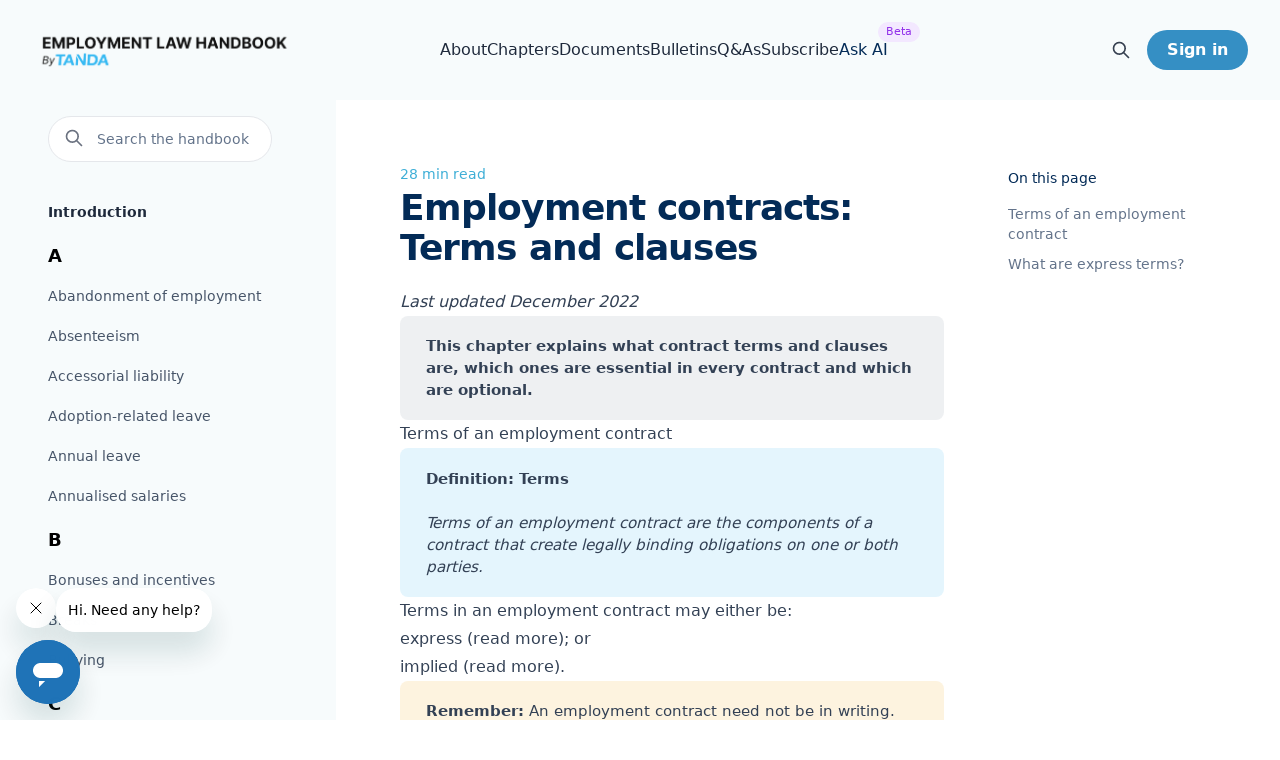

--- FILE ---
content_type: text/html; charset=utf-8
request_url: https://www.employmentlawhandbook.com.au/chapters/employment-contracts-terms-and-clauses/
body_size: 13531
content:
<!DOCTYPE html>
<html lang="en">
<head>

    <meta charset="utf-8" />
    <meta http-equiv="X-UA-Compatible" content="IE=edge" />
    <meta name="viewport" content="width=device-width, initial-scale=1">
    <link rel="stylesheet" type="text/css" href="https://www.employmentlawhandbook.com.au/assets/built/screen.css?v=5bcb584af9" />

    <title>Employment contracts: Terms and clauses</title>

    <script src="https://www.employmentlawhandbook.com.au/assets/built/scroll.js?v=5bcb584af9"></script>

    <link rel="icon" href="https://www.employmentlawhandbook.com.au/content/images/size/w256h256/2023/08/el-logo.png" type="image/png">
    <link rel="canonical" href="https://www.employmentlawhandbook.com.au/chapters/employment-contracts-terms-and-clauses/">
    <meta name="referrer" content="no-referrer-when-downgrade">
    
    <meta property="og:site_name" content="Employment Law Handbook">
    <meta property="og:type" content="article">
    <meta property="og:title" content="Employment contracts: Terms and clauses">
    <meta property="og:description" content="Last updated December 2022

This chapter explains what contract terms and clauses are, which ones are essential in every contract and which are optional.


Terms of an employment contract

Definition: Terms

Terms of an employment contract are the components of a contract that create legally binding obligations on one or">
    <meta property="og:url" content="https://www.employmentlawhandbook.com.au/chapters/employment-contracts-terms-and-clauses/">
    <meta property="article:published_time" content="2020-12-06T09:34:00.000Z">
    <meta property="article:modified_time" content="2025-12-01T05:04:15.000Z">
    <meta property="article:tag" content="Chapters">
    
    <meta property="article:publisher" content="https://www.facebook.com/employmentlawpracticalhandbook/">
    <meta name="twitter:card" content="summary">
    <meta name="twitter:title" content="Employment contracts: Terms and clauses">
    <meta name="twitter:description" content="Last updated December 2022

This chapter explains what contract terms and clauses are, which ones are essential in every contract and which are optional.


Terms of an employment contract

Definition: Terms

Terms of an employment contract are the components of a contract that create legally binding obligations on one or">
    <meta name="twitter:url" content="https://www.employmentlawhandbook.com.au/chapters/employment-contracts-terms-and-clauses/">
    <meta name="twitter:label1" content="Written by">
    <meta name="twitter:data1" content="Donna Riley">
    <meta name="twitter:label2" content="Filed under">
    <meta name="twitter:data2" content="Chapters">
    <meta name="twitter:site" content="@ELPHandbook">
    
    <script type="application/ld+json">
{
    "@context": "https://schema.org",
    "@type": "Article",
    "publisher": {
        "@type": "Organization",
        "name": "Employment Law Handbook",
        "url": "https://www.employmentlawhandbook.com.au/",
        "logo": {
            "@type": "ImageObject",
            "url": "https://www.employmentlawhandbook.com.au/content/images/2023/02/ELH-logo_d2c2ba4a67d1c803c9f3e1cc2b311f37-min.png",
            "width": 250,
            "height": 40
        }
    },
    "author": {
        "@type": "Person",
        "name": "Donna Riley",
        "url": "https://www.employmentlawhandbook.com.au/author/donna/",
        "sameAs": []
    },
    "headline": "Employment contracts: Terms and clauses",
    "url": "https://www.employmentlawhandbook.com.au/chapters/employment-contracts-terms-and-clauses/",
    "datePublished": "2020-12-06T09:34:00.000Z",
    "dateModified": "2025-12-01T05:04:15.000Z",
    "keywords": "Chapters",
    "description": "Last updated December 2022\n\nThis chapter explains what contract terms and clauses are, which ones are essential in every contract and which are optional.\n\n\nTerms of an employment contract\n\nDefinition: Terms\n\nTerms of an employment contract are the components of a contract that create legally binding obligations on one or both parties.\n\nTerms in an employment contract may either be:\n\n * express (read more); or\n * implied (read more).\n\nRemember: An employment contract need not be in writing. Some ",
    "mainEntityOfPage": "https://www.employmentlawhandbook.com.au/chapters/employment-contracts-terms-and-clauses/"
}
    </script>

    <meta name="generator" content="Ghost 6.12">
    <link rel="alternate" type="application/rss+xml" title="Employment Law Handbook" href="https://www.employmentlawhandbook.com.au/rss/">
    <script defer src="https://cdn.jsdelivr.net/ghost/portal@~2.56/umd/portal.min.js" data-i18n="true" data-ghost="https://www.employmentlawhandbook.com.au/" data-key="5c64ec7ab9fada03f61b081032" data-api="https://employment-law-handbook.ghost.io/ghost/api/content/" data-locale="en" crossorigin="anonymous"></script><style id="gh-members-styles">.gh-post-upgrade-cta-content,
.gh-post-upgrade-cta {
    display: flex;
    flex-direction: column;
    align-items: center;
    font-family: -apple-system, BlinkMacSystemFont, 'Segoe UI', Roboto, Oxygen, Ubuntu, Cantarell, 'Open Sans', 'Helvetica Neue', sans-serif;
    text-align: center;
    width: 100%;
    color: #ffffff;
    font-size: 16px;
}

.gh-post-upgrade-cta-content {
    border-radius: 8px;
    padding: 40px 4vw;
}

.gh-post-upgrade-cta h2 {
    color: #ffffff;
    font-size: 28px;
    letter-spacing: -0.2px;
    margin: 0;
    padding: 0;
}

.gh-post-upgrade-cta p {
    margin: 20px 0 0;
    padding: 0;
}

.gh-post-upgrade-cta small {
    font-size: 16px;
    letter-spacing: -0.2px;
}

.gh-post-upgrade-cta a {
    color: #ffffff;
    cursor: pointer;
    font-weight: 500;
    box-shadow: none;
    text-decoration: underline;
}

.gh-post-upgrade-cta a:hover {
    color: #ffffff;
    opacity: 0.8;
    box-shadow: none;
    text-decoration: underline;
}

.gh-post-upgrade-cta a.gh-btn {
    display: block;
    background: #ffffff;
    text-decoration: none;
    margin: 28px 0 0;
    padding: 8px 18px;
    border-radius: 4px;
    font-size: 16px;
    font-weight: 600;
}

.gh-post-upgrade-cta a.gh-btn:hover {
    opacity: 0.92;
}</style><script async src="https://js.stripe.com/v3/"></script>
    <script defer src="https://cdn.jsdelivr.net/ghost/sodo-search@~1.8/umd/sodo-search.min.js" data-key="5c64ec7ab9fada03f61b081032" data-styles="https://cdn.jsdelivr.net/ghost/sodo-search@~1.8/umd/main.css" data-sodo-search="https://employment-law-handbook.ghost.io/" data-locale="en" crossorigin="anonymous"></script>
    
    <link href="https://www.employmentlawhandbook.com.au/webmentions/receive/" rel="webmention">
    <script defer src="/public/cards.min.js?v=5bcb584af9"></script>
    <link rel="stylesheet" type="text/css" href="/public/cards.min.css?v=5bcb584af9">
    <script defer src="/public/member-attribution.min.js?v=5bcb584af9"></script>
    <script defer src="/public/ghost-stats.min.js?v=5bcb584af9" data-stringify-payload="false" data-datasource="analytics_events" data-storage="localStorage" data-host="https://www.employmentlawhandbook.com.au/.ghost/analytics/api/v1/page_hit"  tb_site_uuid="74344075-401e-4a7e-9fd8-bdc696208bf9" tb_post_uuid="1ac66f0d-7c46-4852-8c5f-04d04f1db162" tb_post_type="post" tb_member_uuid="undefined" tb_member_status="undefined"></script><style>:root {--ghost-accent-color: #3eafd7;}</style>
    <!-- Google Tag Manager -->
<script>(function(w,d,s,l,i){w[l]=w[l]||[];w[l].push({'gtm.start':
new Date().getTime(),event:'gtm.js'});var f=d.getElementsByTagName(s)[0],
j=d.createElement(s),dl=l!='dataLayer'?'&l='+l:'';j.async=true;j.src=
'https://www.googletagmanager.com/gtm.js?id='+i+dl;f.parentNode.insertBefore(j,f);
})(window,document,'script','dataLayer','GTM-MKLKTZ2');</script>
<!-- End Google Tag Manager -->

<!-- Google tag (gtag.js) -->
<script async src="https://www.googletagmanager.com/gtag/js?id=G-XVP4KMZJTJ"></script>
<script>
  window.dataLayer = window.dataLayer || [];
  function gtag(){dataLayer.push(arguments);}
  gtag('js', new Date());

  gtag('config', 'G-XVP4KMZJTJ');
</script>

</head>
<body class="post-template tag-chapters">
  <div class="modal hidden relative" role="dialog" aria-modal="true" style="z-index:70">
    <!-- Background backdrop, show/hide based on slide-over state. -->
    <div data-transition-enter-from="opacity-0 translate-y-1" data-transition-enter-to="opacity-100 translate-y-0 transition ease-out duration-200" data-transition-leave-active="translate-y-0 transition ease-in duration-150" data-transition-leave-from="opacity-100" data-transition-leave-to="opacity-0 translate-y-1" type="button" class="modal-toggle fixed inset-0 z-50 h-screen bg-slate-900/40"></div>

    <div class="fixed inset-0 overflow-y-auto flex justify-center" style="z-index:60">
      <div class="fixed min-h-full items-end justify-center p-4 text-center sm:items-center sm:p-0">
        <div class="relative transform overflow-hidden rounded-lg bg-white px-4 pb-4 pt-5 text-left shadow-xl transition-all sm:my-8 sm:w-full sm:max-w-lg sm:p-6 sm:py-12 sm:px-8 sm:mt-32">
          <h4 class="text-blue-dark font-semibold text-xl text-center">Submit your question</h4>
          <p class="text-slate-700 text-sm text-center mt-2">Ask any general employment law question that you can’t find an answer to in our handbook, and our experts we'll give you an answer.</p>
          <form method="POST" action="" class="qanda mt-10 grid grid-cols-1 gap-x-6 gap-y-4 sm:grid-cols-12">
            <div class="sm:col-span-6">
              <label for="first-name" class="block text-sm font-medium leading-6 text-gray-900">First name</label>
              <div class="mt-2">
                <input type="text" name="first-name" id="first-name" autocomplete="given-name" class="block px-4 w-full rounded-md border-0 py-1.5 text-gray-900 shadow-sm ring-1 ring-inset ring-gray-300 placeholder:text-gray-400 focus:ring-2 focus:ring-inset focus:ring-sky-600 sm:text-sm sm:leading-6">
              </div>
            </div>
            <div class="sm:col-span-6">
              <label for="email" class="block text-sm font-medium leading-6 text-gray-900">Email address</label>
              <div class="mt-2">
                <input id="email" name="email" type="email" autocomplete="email" class="px-4 block w-full rounded-md border-0 py-1.5 text-gray-900 shadow-sm ring-1 ring-inset ring-gray-300 placeholder:text-gray-400 focus:ring-2 focus:ring-inset focus:ring-sky-600 sm:text-sm sm:leading-6">
              </div>
            </div>
            <div class="col-span-full">
              <label for="about" class="block text-sm font-medium leading-6 text-gray-900">Question</label>
              <div class="mt-2">
                <textarea id="question" name="question" rows="3" class="px-4 block w-full rounded-md border-0 text-gray-900 shadow-sm ring-1 ring-inset ring-gray-300 placeholder:text-gray-400 focus:ring-2 focus:ring-inset focus:ring-sky-600 sm:py-1.5 sm:text-sm sm:leading-6"></textarea>
              </div>
              <p class="mt-3 text-xs text-gray-600">Please make your question as detailed as possible, so ensure we can provide the most accurate response.</p>
            </div>
            <div class="col-span-full flex justify-end">
              <button type="submit" data-element="subit" class="flex-none mt-2 w-max sm:mt-0 rounded-full bg-blue-dark py-2 px-4 text-sm font-semibold text-white shadow-sm hover:bg-blue-secondary focus-visible:outline focus-visible:outline-2 focus-visible:outline-offset-2 focus-visible:outline-sky-600">Submit question</button>
            </div>
          </form>
          <div class="thanks hidden">
            <h4 class="font-lg text-blue-dark mt-8 text-center w-max mx-auto px-4 py-2 bg-emerald-100 text-emerald-700 rounded-md">Thank you for your submission</h4>
          </div>

        </div>
      </div>
    </div>
  </div>
<div class="bg-white">

    <header class="bg-blue-light relative sticky inset-x-0 top-0 z-50">
        <!-- Mobile menu, show/hide based on menu open state. -->
        <div class="mobile-menu hidden" role="dialog" aria-modal="true">
          <!-- Background backdrop, show/hide based on slide-over state. -->
          <div class="fixed inset-0 z-50 h-screen bg-slate-900/40"></div>
          <div class="bg-blue-light fixed h-min inset-y-0 right-0 z-50 w-full overflow-y-auto px-6 py-6 sm:max-w-sm sm:ring-1 sm:ring-gray-900/10">
            <div class="flex items-center justify-between">
              <div class="flex lg:flex-1">
                <a href="https://www.employmentlawhandbook.com.au" class="-m-1.5 p-1.5 w-max">
                  <span class="sr-only">Employment Law Handbook</span>
                  <img class="h-14 w-auto -mb-1" src='https://www.employmentlawhandbook.com.au/assets/images/logo.png?v=5bcb584af9' alt="">
                </a>
              </div>
              <button data-transition-enter-from="opacity-0 translate-y-1" data-transition-enter-to="opacity-100 translate-y-0 transition ease-out duration-200" data-transition-leave-active="translate-y-0 transition ease-in duration-150" data-transition-leave-from="opacity-100" data-transition-leave-to="opacity-0 translate-y-1" type="button" class="navbar-toggle -m-2.5 rounded-md p-2.5 text-gray-700">
                <span class="sr-only">Close menu</span>
                <svg class="h-6 w-6" fill="none" viewBox="0 0 24 24" stroke-width="1.5" stroke="currentColor" aria-hidden="true">
                  <path stroke-linecap="round" stroke-linejoin="round" d="M6 18L18 6M6 6l12 12" />
                </svg>
              </button>
            </div>
            <div class="mt-6 flow-root">
              <div class="-my-6 divide-y divide-gray-500/10">
                <div class="space-y-2 py-6">
                  <a href="/about-us" class="-mx-3 block rounded-lg py-2 px-3 text-base font-semibold leading-7 text-gray-900 hover:bg-gray-50">About</a>
                  <a href="/chapters/introduction/" class="-mx-3 block rounded-lg py-2 px-3 text-base font-semibold leading-7 text-gray-900 hover:bg-gray-50">Browse Chapters</a>
                  <a href="/documents" class="-mx-3 block rounded-lg py-2 px-3 text-base font-semibold leading-7 text-gray-900 hover:bg-gray-50">Documents</a>
                  <a href="/news" class="-mx-3 block rounded-lg py-2 px-3 text-base font-semibold leading-7 text-gray-900 hover:bg-gray-50">Bulletins</a>
                  <a href="/question-and-answer" class="-mx-3 block rounded-lg py-2 px-3 text-base font-semibold leading-7 text-gray-900 hover:bg-gray-50">Q&As</a>
                  <a href="https://gaiden-demo.fly.dev/" class="-mx-3 block rounded-lg py-2 px-3 text-base font-semibold leading-7 text-gray-900 hover:bg-gray-50 relative">
                    Ask AI
                    <div class="absolute left-12 -top-1 flex space-x-1 font-medium text-xs rounded-full text-purple-600 bg-purple-100 px-2 w-max py-0.5">
                      <span class="text-[11px]">Beta</span>
                    </div>
                  </a>
                </div>
                <div class="py-6">
                    <a href="#/portal/signin" class="bg-blue-secondary px-5 py-2 font-semibold rounded-full leading-6 text-white">Sign in</a>
                </div>
              </div>
            </div>
          </div>
        </div>
        <nav class="max-w-7xl mx-auto flex items-center justify-between p-6 lg:px-8" aria-label="Global">
          <div class="flex lg:flex-1">
            <a href="https://www.employmentlawhandbook.com.au" class="-m-1.5 p-1.5 w-max">
              <span class="sr-only">Employment Law Handbook</span>
              <img class="h-14 w-auto -mb-1" src='https://www.employmentlawhandbook.com.au/assets/images/logo.png?v=5bcb584af9' alt="">
            </a>
          </div>
          <div data-transition-enter-from="opacity-0 translate-y-1" data-transition-enter-to="opacity-100 translate-y-0 transition ease-out duration-200" data-transition-leave-active="translate-y-0 transition ease-in duration-150" data-transition-leave-from="opacity-100" data-transition-leave-to="opacity-0 translate-y-1" class="navbar-toggle flex lg:hidden">
            <button type="button" class="-m-2.5 inline-flex items-center justify-center rounded-md p-2.5 text-gray-700">
              <span class="sr-only">Open main menu</span>
              <svg class="h-6 w-6" fill="none" viewBox="0 0 24 24" stroke-width="1.5" stroke="currentColor" aria-hidden="true">
                <path stroke-linecap="round" stroke-linejoin="round" d="M3.75 6.75h16.5M3.75 12h16.5m-16.5 5.25h16.5" />
              </svg>
            </button>
          </div>
          <div class="hidden lg:flex lg:gap-x-12 ml-5 xl:ml-12">
            <a href="/about-us/" class="leading-6 text-slate-800">About</a>
<a href="/chapters/introduction/" class="leading-6 text-slate-800">Chapters</a>
<a href="/documents/" class="leading-6 text-slate-800">Documents</a>
<a href="/news/" class="leading-6 text-slate-800">Bulletins</a>
<a href="/question-and-answer/" class="leading-6 text-slate-800">Q&amp;As</a>
<a href="#/portal/" class="leading-6 text-slate-800">Subscribe</a>

            <a href="https://gaiden-demo.fly.dev/" class="leading-6 text-blue-dark relative">
              Ask AI
              <div class="absolute -right-8 -top-4 flex space-x-1 font-medium text-xs rounded-full text-purple-600 bg-purple-100 px-2 w-max py-0.5">
                <span class="text-[11px]">Beta</span>
              </div>
            </a>
          </div>
          <div class="hidden lg:flex lg:flex-1 lg:justify-end relative">
            <div data-ghost-search class="inset-y-0 pr-4 flex items-center cursor-pointer">
              <svg aria-hidden="true" class="w-5 h-5 text-gray-700" fill="none" stroke="currentColor" viewBox="0 0 24 24" xmlns="http://www.w3.org/2000/svg"><path stroke-linecap="round" stroke-linejoin="round" stroke-width="2" d="M21 21l-6-6m2-5a7 7 0 11-14 0 7 7 0 0114 0z"></path></svg>
            </div>
              <a href="#/portal/signin" class="bg-blue-secondary px-5 py-2 font-semibold rounded-full leading-6 text-white">Sign in</a>
          </div>
        </nav>
    </header>

    <main class="gh-main">

        

    

<style>
/* Applies to both first and second level list items. */
.scroll-nav ol {
  /* Move bullets inside. */
  list-style-position: inside;
  /* Cancel out Ghost's default margin-bottom: 30px. */
  margin-bottom: 0;
  color: #64748b;
  font-size: .875rem;
  line-height: 1.25rem;

}
.scroll-nav__item--active {
  color: #3eafd7
}
.scroll-nav__item {
  margin-bottom:10px;
}
.mobile-toc-section .scroll-nav__item {
  color: #3eafd7
}
</style>
<div class="relative mx-auto flex-col sm:flex-row flex max-w-7xl justify-center sm:px-2 lg:px-8 xl:px-12">
  <div class="fixed block lg:hidden px-4 pt-2 pb-6 bg-blue-light w-full top-[90px]">
    <label id="listbox-label" class="block font-medium leading-6 text-slate-900">Chapters A-Z</label>
    <div class="relative mt-2">
      <button type="button" class="nav-toggle relative w-full cursor-default rounded-md bg-white py-3 pl-3 pr-10 text-left text-slate-800 ring-1 ring-inset ring-gray-200 focus:outline-none focus:ring-2 focus:ring-blue-secondary sm:text-sm sm:leading-6" data-transition-enter-from="opacity-0 translate-y-1" data-transition-enter-to="opacity-100 translate-y-0 transition ease-out duration-200" data-transition-leave-active="translate-y-0 transition ease-in duration-150" data-transition-leave-from="opacity-100" data-transition-leave-to="opacity-0 translate-y-1" aria-haspopup="listbox" aria-expanded="true" aria-labelledby="listbox-label">
        <span class="block truncate">Employment contracts: Terms and clauses</span>
        <span class="pointer-events-none absolute inset-y-0 right-0 flex items-center pr-2">
          <svg class="h-5 w-5 text-gray-400" viewBox="0 0 20 20" fill="currentColor" aria-hidden="true">
            <path fill-rule="evenodd" d="M10 3a.75.75 0 01.55.24l3.25 3.5a.75.75 0 11-1.1 1.02L10 4.852 7.3 7.76a.75.75 0 01-1.1-1.02l3.25-3.5A.75.75 0 0110 3zm-3.76 9.2a.75.75 0 011.06.04l2.7 2.908 2.7-2.908a.75.75 0 111.1 1.02l-3.25 3.5a.75.75 0 01-1.1 0l-3.25-3.5a.75.75 0 01.04-1.06z" clip-rule="evenodd" />
          </svg>
        </span>
      </button>
      <ul class="hidden chapter-list-mobile absolute z-10 mt-1 max-h-80 w-full overflow-auto rounded-md bg-white py-1 text-base shadow-lg ring-1 ring-black ring-opacity-5 focus:outline-none sm:text-sm" tabindex="-1" role="listbox" aria-labelledby="listbox-label" aria-activedescendant="listbox-option-3">
        <li>
          <a href="/chapters/abandonment-of-employment/"><h2 class="text-slate-800 relative cursor-default select-none py-2 px-3">Abandonment of employment</h2></a>
        </li>
        <li>
          <a href="/chapters/absenteeism/"><h2 class="text-slate-800 relative cursor-default select-none py-2 px-3">Absenteeism</h2></a>
        </li>
        <li>
          <a href="/chapters/accessorial-liability/"><h2 class="text-slate-800 relative cursor-default select-none py-2 px-3">Accessorial liability</h2></a>
        </li>
        <li>
          <a href="/chapters/adoption-related-leave/"><h2 class="text-slate-800 relative cursor-default select-none py-2 px-3">Adoption-related leave</h2></a>
        </li>
        <li>
          <a href="/chapters/annual-leave/"><h2 class="text-slate-800 relative cursor-default select-none py-2 px-3">Annual leave</h2></a>
        </li>
        <li>
          <a href="/chapters/annualised-salaries/"><h2 class="text-slate-800 relative cursor-default select-none py-2 px-3">Annualised salaries</h2></a>
        </li>
        <li>
          <a href="/chapters/bonuses-and-incentives/"><h2 class="text-slate-800 relative cursor-default select-none py-2 px-3">Bonuses and incentives</h2></a>
        </li>
        <li>
          <a href="/chapters/breaks/"><h2 class="text-slate-800 relative cursor-default select-none py-2 px-3">Breaks</h2></a>
        </li>
        <li>
          <a href="/chapters/bullying/"><h2 class="text-slate-800 relative cursor-default select-none py-2 px-3">Bullying</h2></a>
        </li>
        <li>
          <a href="/chapters/casual-employment/"><h2 class="text-slate-800 relative cursor-default select-none py-2 px-3">Casual employment</h2></a>
        </li>
        <li>
          <a href="/chapters/ceremonial-leave/"><h2 class="text-slate-800 relative cursor-default select-none py-2 px-3">Ceremonial leave</h2></a>
        </li>
        <li>
          <a href="/chapters/changing-employees-jobs/"><h2 class="text-slate-800 relative cursor-default select-none py-2 px-3">Changing employees&#x27; jobs</h2></a>
        </li>
        <li>
          <a href="/chapters/community-service-leave/"><h2 class="text-slate-800 relative cursor-default select-none py-2 px-3">Community service leave</h2></a>
        </li>
        <li>
          <a href="/chapters/compassionate-leave/"><h2 class="text-slate-800 relative cursor-default select-none py-2 px-3">Compassionate leave</h2></a>
        </li>
        <li>
          <a href="/chapters/conciliation/"><h2 class="text-slate-800 relative cursor-default select-none py-2 px-3">Conciliation</h2></a>
        </li>
        <li>
          <a href="/chapters/confidential-information/"><h2 class="text-slate-800 relative cursor-default select-none py-2 px-3">Confidential information</h2></a>
        </li>
        <li>
          <a href="/chapters/consultation/"><h2 class="text-slate-800 relative cursor-default select-none py-2 px-3">Consultation</h2></a>
        </li>
        <li>
          <a href="/chapters/demotion/"><h2 class="text-slate-800 relative cursor-default select-none py-2 px-3">Demotion</h2></a>
        </li>
        <li>
          <a href="/chapters/discrimination/"><h2 class="text-slate-800 relative cursor-default select-none py-2 px-3">Discrimination</h2></a>
        </li>
        <li>
          <a href="/chapters/dismissal/"><h2 class="text-slate-800 relative cursor-default select-none py-2 px-3">Dismissal</h2></a>
        </li>
        <li>
          <a href="/chapters/drugs-and-alcohol-in-the-workplace/"><h2 class="text-slate-800 relative cursor-default select-none py-2 px-3">Drugs and alcohol</h2></a>
        </li>
        <li>
          <a href="/chapters/employee-creditors/"><h2 class="text-slate-800 relative cursor-default select-none py-2 px-3">Employee creditors</h2></a>
        </li>
        <li>
          <a href="/chapters/employee-grievances-and-disputes/"><h2 class="text-slate-800 relative cursor-default select-none py-2 px-3">Employee grievances and disputes</h2></a>
        </li>
        <li>
          <a href="/chapters/employing-skilled-foreign-workers/"><h2 class="text-slate-800 relative cursor-default select-none py-2 px-3">Employing skilled foreign workers</h2></a>
        </li>
        <li>
          <a href="/chapters/employment-contracts-drafting-a-legally-enforceable-contract/"><h2 class="text-slate-800 relative cursor-default select-none py-2 px-3">Employment contracts: Drafting a legally enforceable contract</h2></a>
        </li>
        <li>
          <a href="/chapters/employment-contracts-interaction-with-industrial-instruments/"><h2 class="text-slate-800 relative cursor-default select-none py-2 px-3">Employment contracts: Interaction with industrial instruments</h2></a>
        </li>
        <li>
          <a href="/chapters/employment-contracts-terms-and-clauses/"><h2 class="text-slate-800 relative cursor-default select-none py-2 px-3">Employment contracts: Terms and clauses</h2></a>
        </li>
        <li>
          <a href="/chapters/employment-interruptions/"><h2 class="text-slate-800 relative cursor-default select-none py-2 px-3">Employment interruptions</h2></a>
        </li>
        <li>
          <a href="/chapters/taxation-employment-termination-payments/"><h2 class="text-slate-800 relative cursor-default select-none py-2 px-3">Employment termination pay</h2></a>
        </li>
        <li>
          <a href="/chapters/enterprise-agreements/"><h2 class="text-slate-800 relative cursor-default select-none py-2 px-3">Enterprise agreements</h2></a>
        </li>
        <li>
          <a href="/chapters/enterprise-bargaining/"><h2 class="text-slate-800 relative cursor-default select-none py-2 px-3">Enterprise bargaining</h2></a>
        </li>
        <li>
          <a href="/chapters/equal-op/"><h2 class="text-slate-800 relative cursor-default select-none py-2 px-3">Equal opportunity workplaces</h2></a>
        </li>
        <li>
          <a href="/chapters/executive-directors-and/"><h2 class="text-slate-800 relative cursor-default select-none py-2 px-3">Executive directors and officers</h2></a>
        </li>
        <li>
          <a href="/chapters/fair-work-commission/"><h2 class="text-slate-800 relative cursor-default select-none py-2 px-3">Fair Work Commission</h2></a>
        </li>
        <li>
          <a href="/chapters/fair-work-commission-conferences-self-representation/"><h2 class="text-slate-800 relative cursor-default select-none py-2 px-3">Fair Work Commission conferences – self-representation</h2></a>
        </li>
        <li>
          <a href="/chapters/fair-work-ombudsman/"><h2 class="text-slate-800 relative cursor-default select-none py-2 px-3">Fair Work Ombudsman</h2></a>
        </li>
        <li>
          <a href="/chapters/family-and-domestic-violence/"><h2 class="text-slate-800 relative cursor-default select-none py-2 px-3">Family and domestic violence</h2></a>
        </li>
        <li>
          <a href="/chapters/flexible-work-arrangements/"><h2 class="text-slate-800 relative cursor-default select-none py-2 px-3">Flexible work arrangements</h2></a>
        </li>
        <li>
          <a href="/chapters/freedom-of-expresson/"><h2 class="text-slate-800 relative cursor-default select-none py-2 px-3">Freedom of expression</h2></a>
        </li>
        <li>
          <a href="/chapters/gardening-leave/"><h2 class="text-slate-800 relative cursor-default select-none py-2 px-3">Gardening leave</h2></a>
        </li>
        <li>
          <a href="/chapters/gender-equality-reporting/"><h2 class="text-slate-800 relative cursor-default select-none py-2 px-3">Gender equality reporting</h2></a>
        </li>
        <li>
          <a href="/chapters/general-protections-adverse-action/"><h2 class="text-slate-800 relative cursor-default select-none py-2 px-3">General protections – adverse action</h2></a>
        </li>
        <li>
          <a href="/chapters/general-protections-protected-attributes-and-activities/"><h2 class="text-slate-800 relative cursor-default select-none py-2 px-3">General protections – protected attributes and activities</h2></a>
        </li>
        <li>
          <a href="/chapters/work-health-and-safety-laws/"><h2 class="text-slate-800 relative cursor-default select-none py-2 px-3">Health and safety in the workplace</h2></a>
        </li>
        <li>
          <a href="/chapters/hours-of-work/"><h2 class="text-slate-800 relative cursor-default select-none py-2 px-3">Hours of work</h2></a>
        </li>
        <li>
          <a href="/chapters/human-resources-risks-and-liabilities/"><h2 class="text-slate-800 relative cursor-default select-none py-2 px-3">Human resources risks and liabilities</h2></a>
        </li>
        <li>
          <a href="/chapters/ill-or-injured-employees-2/"><h2 class="text-slate-800 relative cursor-default select-none py-2 px-3">Ill or injured employees</h2></a>
        </li>
        <li>
          <a href="/chapters/independent-contractors/"><h2 class="text-slate-800 relative cursor-default select-none py-2 px-3">Independent contractors</h2></a>
        </li>
        <li>
          <a href="/chapters/individual-flexibility-agreements/"><h2 class="text-slate-800 relative cursor-default select-none py-2 px-3">Individual flexibility agreements</h2></a>
        </li>
        <li>
          <a href="/chapters/industrial-action/"><h2 class="text-slate-800 relative cursor-default select-none py-2 px-3">Industrial action</h2></a>
        </li>
        <li>
          <a href="/chapters/industrial-manslaughter/"><h2 class="text-slate-800 relative cursor-default select-none py-2 px-3">Industrial manslaughter</h2></a>
        </li>
        <li>
          <a href="/chapters/intellectual-property/"><h2 class="text-slate-800 relative cursor-default select-none py-2 px-3">Intellectual property</h2></a>
        </li>
        <li>
          <a href="/chapters/introduction/"><h2 class="text-slate-800 relative cursor-default select-none py-2 px-3">Introduction</h2></a>
        </li>
        <li>
          <a href="/chapters/labour-hire/"><h2 class="text-slate-800 relative cursor-default select-none py-2 px-3">Labour hire</h2></a>
        </li>
        <li>
          <a href="/chapters/long-service-leave/"><h2 class="text-slate-800 relative cursor-default select-none py-2 px-3">Long service leave</h2></a>
        </li>
        <li>
          <a href="/chapters/mature-age-employees/"><h2 class="text-slate-800 relative cursor-default select-none py-2 px-3">Mature-age employees</h2></a>
        </li>
        <li>
          <a href="/chapters/mental-health-in-the-workplace/"><h2 class="text-slate-800 relative cursor-default select-none py-2 px-3">Mental health in the workplace</h2></a>
        </li>
        <li>
          <a href="/chapters/misconduct/"><h2 class="text-slate-800 relative cursor-default select-none py-2 px-3">Misconduct</h2></a>
        </li>
        <li>
          <a href="/chapters/modern-awards/"><h2 class="text-slate-800 relative cursor-default select-none py-2 px-3">Modern awards</h2></a>
        </li>
        <li>
          <a href="/chapters/national-system-employers/"><h2 class="text-slate-800 relative cursor-default select-none py-2 px-3">National system employers</h2></a>
        </li>
        <li>
          <a href="/chapters/non-national-system-employers/"><h2 class="text-slate-800 relative cursor-default select-none py-2 px-3">Non-national system employers</h2></a>
        </li>
        <li>
          <a href="/chapters/out-of-hours-conduct/"><h2 class="text-slate-800 relative cursor-default select-none py-2 px-3">Out-of-hours conduct</h2></a>
        </li>
        <li>
          <a href="/chapters/parental-leave/"><h2 class="text-slate-800 relative cursor-default select-none py-2 px-3">Parental leave</h2></a>
        </li>
        <li>
          <a href="/chapters/payroll/"><h2 class="text-slate-800 relative cursor-default select-none py-2 px-3">Payroll</h2></a>
        </li>
        <li>
          <a href="/chapters/performance-management/"><h2 class="text-slate-800 relative cursor-default select-none py-2 px-3">Performance management</h2></a>
        </li>
        <li>
          <a href="/chapters/personal-carers-leave/"><h2 class="text-slate-800 relative cursor-default select-none py-2 px-3">Personal/carer’s leave</h2></a>
        </li>
        <li>
          <a href="/chapters/pre-employment-screening/"><h2 class="text-slate-800 relative cursor-default select-none py-2 px-3">Pre-employment screening</h2></a>
        </li>
        <li>
          <a href="/chapters/pregnant-employees/"><h2 class="text-slate-800 relative cursor-default select-none py-2 px-3">Pregnant employees</h2></a>
        </li>
        <li>
          <a href="/chapters/privacy-and-data-protection/"><h2 class="text-slate-800 relative cursor-default select-none py-2 px-3">Privacy and data protection</h2></a>
        </li>
        <li>
          <a href="/chapters/probationary-employment/"><h2 class="text-slate-800 relative cursor-default select-none py-2 px-3">Probationary employment</h2></a>
        </li>
        <li>
          <a href="/chapters/public-holidays/"><h2 class="text-slate-800 relative cursor-default select-none py-2 px-3">Public holidays</h2></a>
        </li>
        <li>
          <a href="/chapters/recruitment/"><h2 class="text-slate-800 relative cursor-default select-none py-2 px-3">Recruitment</h2></a>
        </li>
        <li>
          <a href="/chapters/redundancy-and-retrenchment/"><h2 class="text-slate-800 relative cursor-default select-none py-2 px-3">Redundancy and retrenchment</h2></a>
        </li>
        <li>
          <a href="/chapters/relationships-in-the-workplace/"><h2 class="text-slate-800 relative cursor-default select-none py-2 px-3">Relationships in the workplace</h2></a>
        </li>
        <li>
          <a href="/chapters/resignation/"><h2 class="text-slate-800 relative cursor-default select-none py-2 px-3">Resignation</h2></a>
        </li>
        <li>
          <a href="/chapters/restraints-of-trade/"><h2 class="text-slate-800 relative cursor-default select-none py-2 px-3">Restraints of trade</h2></a>
        </li>
        <li>
          <a href="/chapters/retirement/"><h2 class="text-slate-800 relative cursor-default select-none py-2 px-3">Retirement</h2></a>
        </li>
        <li>
          <a href="/chapters/right-of-entry/"><h2 class="text-slate-800 relative cursor-default select-none py-2 px-3">Right of entry</h2></a>
        </li>
        <li>
          <a href="/chapters/rostering/"><h2 class="text-slate-800 relative cursor-default select-none py-2 px-3">Rostering</h2></a>
        </li>
        <li>
          <a href="/chapters/sale-of-business/"><h2 class="text-slate-800 relative cursor-default select-none py-2 px-3">Sale of business</h2></a>
        </li>
        <li>
          <a href="/chapters/secondments/"><h2 class="text-slate-800 relative cursor-default select-none py-2 px-3">Secondments</h2></a>
        </li>
        <li>
          <a href="/chapters/settlement-and-separation-agreements/"><h2 class="text-slate-800 relative cursor-default select-none py-2 px-3">Settlement and separation agreements</h2></a>
        </li>
        <li>
          <a href="/chapters/sexual-harassment/"><h2 class="text-slate-800 relative cursor-default select-none py-2 px-3">Sexual harassment</h2></a>
        </li>
        <li>
          <a href="/chapters/sham-contracting/"><h2 class="text-slate-800 relative cursor-default select-none py-2 px-3">Sham contracting</h2></a>
        </li>
        <li>
          <a href="/chapters/small-business-employers/"><h2 class="text-slate-800 relative cursor-default select-none py-2 px-3">Small business employers</h2></a>
        </li>
        <li>
          <a href="/chapters/social-media/"><h2 class="text-slate-800 relative cursor-default select-none py-2 px-3">Social media</h2></a>
        </li>
        <li>
          <a href="/chapters/special-category-employees/"><h2 class="text-slate-800 relative cursor-default select-none py-2 px-3">Special category employees</h2></a>
        </li>
        <li>
          <a href="/chapters/stand-down/"><h2 class="text-slate-800 relative cursor-default select-none py-2 px-3">Stand downs</h2></a>
        </li>
        <li>
          <a href="/chapters/study-leave/"><h2 class="text-slate-800 relative cursor-default select-none py-2 px-3">Study leave</h2></a>
        </li>
        <li>
          <a href="/chapters/superannuation/"><h2 class="text-slate-800 relative cursor-default select-none py-2 px-3">Superannuation</h2></a>
        </li>
        <li>
          <a href="/chapters/time-and-wages-records/"><h2 class="text-slate-800 relative cursor-default select-none py-2 px-3">Time and wages records</h2></a>
        </li>
        <li>
          <a href="/chapters/transfer-of-employment/"><h2 class="text-slate-800 relative cursor-default select-none py-2 px-3">Transfer of employment</h2></a>
        </li>
        <li>
          <a href="/chapters/unfair-dismissal/"><h2 class="text-slate-800 relative cursor-default select-none py-2 px-3">Unfair dismissal</h2></a>
        </li>
        <li>
          <a href="/chapters/unions/"><h2 class="text-slate-800 relative cursor-default select-none py-2 px-3">Unions</h2></a>
        </li>
        <li>
          <a href="/chapters/unpaid-leave/"><h2 class="text-slate-800 relative cursor-default select-none py-2 px-3">Unpaid leave</h2></a>
        </li>
        <li>
          <a href="/chapters/unpaid-work/"><h2 class="text-slate-800 relative cursor-default select-none py-2 px-3">Unpaid work</h2></a>
        </li>
        <li>
          <a href="/chapters/victimisation/"><h2 class="text-slate-800 relative cursor-default select-none py-2 px-3">Victimisation</h2></a>
        </li>
        <li>
          <a href="/chapters/wages/"><h2 class="text-slate-800 relative cursor-default select-none py-2 px-3">Wages</h2></a>
        </li>
        <li>
          <a href="/chapters/whistleblower-protection/"><h2 class="text-slate-800 relative cursor-default select-none py-2 px-3">Whistleblower protection</h2></a>
        </li>
        <li>
          <a href="/chapters/workers-compensation/"><h2 class="text-slate-800 relative cursor-default select-none py-2 px-3">Workers&#x27; compensation</h2></a>
        </li>
        <li>
          <a href="/chapters/working-from-home/"><h2 class="text-slate-800 relative cursor-default select-none py-2 px-3">Working from home</h2></a>
        </li>
        <li>
          <a href="/chapters/workplace-change/"><h2 class="text-slate-800 relative cursor-default select-none py-2 px-3">Workplace change</h2></a>
        </li>
        <li>
          <a href="/chapters/workplace-investigations/"><h2 class="text-slate-800 relative cursor-default select-none py-2 px-3">Workplace investigations</h2></a>
        </li>
        <li>
          <a href="/chapters/what-is-a-workplace-policy/"><h2 class="text-slate-800 relative cursor-default select-none py-2 px-3">Workplace policies</h2></a>
        </li>
        <li>
          <a href="/chapters/workplace-surveillance/"><h2 class="text-slate-800 relative cursor-default select-none py-2 px-3">Workplace surveillance</h2></a>
        </li>
      </ul>
    </div>

  </div>
  <div class="hidden lg:relative lg:block lg:flex-none">
    <div class="absolute inset-y-0 right-0 w-[50vw] bg-blue-light"></div>
    <div class="absolute top-16 bottom-0 right-0 hidden h-12 w-px bg-gradient-to-t from-slate-800"></div>
    <div class="absolute top-28 bottom-0 right-0 hidden w-px bg-slate-800"></div>
    <div class="sticky top-[6.5rem] -ml-0.5 h-[calc(100vh-6.5rem)] overflow-y-auto overflow-x-hidden pt-0 pb-16 pl-0.5">
      <nav class="text-base lg:text-sm w-64 pr-8 xl:w-72 xl:pr-16">
        <div class="absolute top-0 sticky overflow-y-auto pb-10 pt-3 bg-blue-light">
          <div class="absolute inset-y-0 left-0 flex items-center pl-4 pt-5 pointer-events-none h-12">
              <svg aria-hidden="true" class="w-5 h-5 text-gray-500" fill="none" stroke="currentColor" viewBox="0 0 24 24" xmlns="http://www.w3.org/2000/svg"><path stroke-linecap="round" stroke-linejoin="round" stroke-width="2" d="M21 21l-6-6m2-5a7 7 0 11-14 0 7 7 0 0114 0z"></path></svg>
          </div>
          <div data-ghost-search class="block w-full rounded-full px-4 py-3 pl-12 text-sm text-slate-500 border border-gray-200 bg-white focus:ring-blue-500 focus:border-blue-500 cursor-pointer">Search the handbook</div>
        </div>
        <ul role="list" class="chapter-list space-y-5">
          <li>
            <a href="/chapters/abandonment-of-employment/"><h2 class="font-display text-slate-600">Abandonment of employment</h2></a>
          </li>
          <li>
            <a href="/chapters/absenteeism/"><h2 class="font-display text-slate-600">Absenteeism</h2></a>
          </li>
          <li>
            <a href="/chapters/accessorial-liability/"><h2 class="font-display text-slate-600">Accessorial liability</h2></a>
          </li>
          <li>
            <a href="/chapters/adoption-related-leave/"><h2 class="font-display text-slate-600">Adoption-related leave</h2></a>
          </li>
          <li>
            <a href="/chapters/annual-leave/"><h2 class="font-display text-slate-600">Annual leave</h2></a>
          </li>
          <li>
            <a href="/chapters/annualised-salaries/"><h2 class="font-display text-slate-600">Annualised salaries</h2></a>
          </li>
          <li>
            <a href="/chapters/bonuses-and-incentives/"><h2 class="font-display text-slate-600">Bonuses and incentives</h2></a>
          </li>
          <li>
            <a href="/chapters/breaks/"><h2 class="font-display text-slate-600">Breaks</h2></a>
          </li>
          <li>
            <a href="/chapters/bullying/"><h2 class="font-display text-slate-600">Bullying</h2></a>
          </li>
          <li>
            <a href="/chapters/casual-employment/"><h2 class="font-display text-slate-600">Casual employment</h2></a>
          </li>
          <li>
            <a href="/chapters/ceremonial-leave/"><h2 class="font-display text-slate-600">Ceremonial leave</h2></a>
          </li>
          <li>
            <a href="/chapters/changing-employees-jobs/"><h2 class="font-display text-slate-600">Changing employees&#x27; jobs</h2></a>
          </li>
          <li>
            <a href="/chapters/community-service-leave/"><h2 class="font-display text-slate-600">Community service leave</h2></a>
          </li>
          <li>
            <a href="/chapters/compassionate-leave/"><h2 class="font-display text-slate-600">Compassionate leave</h2></a>
          </li>
          <li>
            <a href="/chapters/conciliation/"><h2 class="font-display text-slate-600">Conciliation</h2></a>
          </li>
          <li>
            <a href="/chapters/confidential-information/"><h2 class="font-display text-slate-600">Confidential information</h2></a>
          </li>
          <li>
            <a href="/chapters/consultation/"><h2 class="font-display text-slate-600">Consultation</h2></a>
          </li>
          <li>
            <a href="/chapters/demotion/"><h2 class="font-display text-slate-600">Demotion</h2></a>
          </li>
          <li>
            <a href="/chapters/discrimination/"><h2 class="font-display text-slate-600">Discrimination</h2></a>
          </li>
          <li>
            <a href="/chapters/dismissal/"><h2 class="font-display text-slate-600">Dismissal</h2></a>
          </li>
          <li>
            <a href="/chapters/drugs-and-alcohol-in-the-workplace/"><h2 class="font-display text-slate-600">Drugs and alcohol</h2></a>
          </li>
          <li>
            <a href="/chapters/employee-creditors/"><h2 class="font-display text-slate-600">Employee creditors</h2></a>
          </li>
          <li>
            <a href="/chapters/employee-grievances-and-disputes/"><h2 class="font-display text-slate-600">Employee grievances and disputes</h2></a>
          </li>
          <li>
            <a href="/chapters/employing-skilled-foreign-workers/"><h2 class="font-display text-slate-600">Employing skilled foreign workers</h2></a>
          </li>
          <li>
            <a href="/chapters/employment-contracts-drafting-a-legally-enforceable-contract/"><h2 class="font-display text-slate-600">Employment contracts: Drafting a legally enforceable contract</h2></a>
          </li>
          <li>
            <a href="/chapters/employment-contracts-interaction-with-industrial-instruments/"><h2 class="font-display text-slate-600">Employment contracts: Interaction with industrial instruments</h2></a>
          </li>
          <li>
            <a href="/chapters/employment-contracts-terms-and-clauses/"><h2 class="font-display text-slate-600">Employment contracts: Terms and clauses</h2></a>
          </li>
          <li>
            <a href="/chapters/employment-interruptions/"><h2 class="font-display text-slate-600">Employment interruptions</h2></a>
          </li>
          <li>
            <a href="/chapters/taxation-employment-termination-payments/"><h2 class="font-display text-slate-600">Employment termination pay</h2></a>
          </li>
          <li>
            <a href="/chapters/enterprise-agreements/"><h2 class="font-display text-slate-600">Enterprise agreements</h2></a>
          </li>
          <li>
            <a href="/chapters/enterprise-bargaining/"><h2 class="font-display text-slate-600">Enterprise bargaining</h2></a>
          </li>
          <li>
            <a href="/chapters/equal-op/"><h2 class="font-display text-slate-600">Equal opportunity workplaces</h2></a>
          </li>
          <li>
            <a href="/chapters/executive-directors-and/"><h2 class="font-display text-slate-600">Executive directors and officers</h2></a>
          </li>
          <li>
            <a href="/chapters/fair-work-commission/"><h2 class="font-display text-slate-600">Fair Work Commission</h2></a>
          </li>
          <li>
            <a href="/chapters/fair-work-commission-conferences-self-representation/"><h2 class="font-display text-slate-600">Fair Work Commission conferences – self-representation</h2></a>
          </li>
          <li>
            <a href="/chapters/fair-work-ombudsman/"><h2 class="font-display text-slate-600">Fair Work Ombudsman</h2></a>
          </li>
          <li>
            <a href="/chapters/family-and-domestic-violence/"><h2 class="font-display text-slate-600">Family and domestic violence</h2></a>
          </li>
          <li>
            <a href="/chapters/flexible-work-arrangements/"><h2 class="font-display text-slate-600">Flexible work arrangements</h2></a>
          </li>
          <li>
            <a href="/chapters/freedom-of-expresson/"><h2 class="font-display text-slate-600">Freedom of expression</h2></a>
          </li>
          <li>
            <a href="/chapters/gardening-leave/"><h2 class="font-display text-slate-600">Gardening leave</h2></a>
          </li>
          <li>
            <a href="/chapters/gender-equality-reporting/"><h2 class="font-display text-slate-600">Gender equality reporting</h2></a>
          </li>
          <li>
            <a href="/chapters/general-protections-adverse-action/"><h2 class="font-display text-slate-600">General protections – adverse action</h2></a>
          </li>
          <li>
            <a href="/chapters/general-protections-protected-attributes-and-activities/"><h2 class="font-display text-slate-600">General protections – protected attributes and activities</h2></a>
          </li>
          <li>
            <a href="/chapters/work-health-and-safety-laws/"><h2 class="font-display text-slate-600">Health and safety in the workplace</h2></a>
          </li>
          <li>
            <a href="/chapters/hours-of-work/"><h2 class="font-display text-slate-600">Hours of work</h2></a>
          </li>
          <li>
            <a href="/chapters/human-resources-risks-and-liabilities/"><h2 class="font-display text-slate-600">Human resources risks and liabilities</h2></a>
          </li>
          <li>
            <a href="/chapters/ill-or-injured-employees-2/"><h2 class="font-display text-slate-600">Ill or injured employees</h2></a>
          </li>
          <li>
            <a href="/chapters/independent-contractors/"><h2 class="font-display text-slate-600">Independent contractors</h2></a>
          </li>
          <li>
            <a href="/chapters/individual-flexibility-agreements/"><h2 class="font-display text-slate-600">Individual flexibility agreements</h2></a>
          </li>
          <li>
            <a href="/chapters/industrial-action/"><h2 class="font-display text-slate-600">Industrial action</h2></a>
          </li>
          <li>
            <a href="/chapters/industrial-manslaughter/"><h2 class="font-display text-slate-600">Industrial manslaughter</h2></a>
          </li>
          <li>
            <a href="/chapters/intellectual-property/"><h2 class="font-display text-slate-600">Intellectual property</h2></a>
          </li>
          <li>
            <a href="/chapters/introduction/"><h2 class="font-display text-slate-600">Introduction</h2></a>
          </li>
          <li>
            <a href="/chapters/labour-hire/"><h2 class="font-display text-slate-600">Labour hire</h2></a>
          </li>
          <li>
            <a href="/chapters/long-service-leave/"><h2 class="font-display text-slate-600">Long service leave</h2></a>
          </li>
          <li>
            <a href="/chapters/mature-age-employees/"><h2 class="font-display text-slate-600">Mature-age employees</h2></a>
          </li>
          <li>
            <a href="/chapters/mental-health-in-the-workplace/"><h2 class="font-display text-slate-600">Mental health in the workplace</h2></a>
          </li>
          <li>
            <a href="/chapters/misconduct/"><h2 class="font-display text-slate-600">Misconduct</h2></a>
          </li>
          <li>
            <a href="/chapters/modern-awards/"><h2 class="font-display text-slate-600">Modern awards</h2></a>
          </li>
          <li>
            <a href="/chapters/national-system-employers/"><h2 class="font-display text-slate-600">National system employers</h2></a>
          </li>
          <li>
            <a href="/chapters/non-national-system-employers/"><h2 class="font-display text-slate-600">Non-national system employers</h2></a>
          </li>
          <li>
            <a href="/chapters/out-of-hours-conduct/"><h2 class="font-display text-slate-600">Out-of-hours conduct</h2></a>
          </li>
          <li>
            <a href="/chapters/parental-leave/"><h2 class="font-display text-slate-600">Parental leave</h2></a>
          </li>
          <li>
            <a href="/chapters/payroll/"><h2 class="font-display text-slate-600">Payroll</h2></a>
          </li>
          <li>
            <a href="/chapters/performance-management/"><h2 class="font-display text-slate-600">Performance management</h2></a>
          </li>
          <li>
            <a href="/chapters/personal-carers-leave/"><h2 class="font-display text-slate-600">Personal/carer’s leave</h2></a>
          </li>
          <li>
            <a href="/chapters/pre-employment-screening/"><h2 class="font-display text-slate-600">Pre-employment screening</h2></a>
          </li>
          <li>
            <a href="/chapters/pregnant-employees/"><h2 class="font-display text-slate-600">Pregnant employees</h2></a>
          </li>
          <li>
            <a href="/chapters/privacy-and-data-protection/"><h2 class="font-display text-slate-600">Privacy and data protection</h2></a>
          </li>
          <li>
            <a href="/chapters/probationary-employment/"><h2 class="font-display text-slate-600">Probationary employment</h2></a>
          </li>
          <li>
            <a href="/chapters/public-holidays/"><h2 class="font-display text-slate-600">Public holidays</h2></a>
          </li>
          <li>
            <a href="/chapters/recruitment/"><h2 class="font-display text-slate-600">Recruitment</h2></a>
          </li>
          <li>
            <a href="/chapters/redundancy-and-retrenchment/"><h2 class="font-display text-slate-600">Redundancy and retrenchment</h2></a>
          </li>
          <li>
            <a href="/chapters/relationships-in-the-workplace/"><h2 class="font-display text-slate-600">Relationships in the workplace</h2></a>
          </li>
          <li>
            <a href="/chapters/resignation/"><h2 class="font-display text-slate-600">Resignation</h2></a>
          </li>
          <li>
            <a href="/chapters/restraints-of-trade/"><h2 class="font-display text-slate-600">Restraints of trade</h2></a>
          </li>
          <li>
            <a href="/chapters/retirement/"><h2 class="font-display text-slate-600">Retirement</h2></a>
          </li>
          <li>
            <a href="/chapters/right-of-entry/"><h2 class="font-display text-slate-600">Right of entry</h2></a>
          </li>
          <li>
            <a href="/chapters/rostering/"><h2 class="font-display text-slate-600">Rostering</h2></a>
          </li>
          <li>
            <a href="/chapters/sale-of-business/"><h2 class="font-display text-slate-600">Sale of business</h2></a>
          </li>
          <li>
            <a href="/chapters/secondments/"><h2 class="font-display text-slate-600">Secondments</h2></a>
          </li>
          <li>
            <a href="/chapters/settlement-and-separation-agreements/"><h2 class="font-display text-slate-600">Settlement and separation agreements</h2></a>
          </li>
          <li>
            <a href="/chapters/sexual-harassment/"><h2 class="font-display text-slate-600">Sexual harassment</h2></a>
          </li>
          <li>
            <a href="/chapters/sham-contracting/"><h2 class="font-display text-slate-600">Sham contracting</h2></a>
          </li>
          <li>
            <a href="/chapters/small-business-employers/"><h2 class="font-display text-slate-600">Small business employers</h2></a>
          </li>
          <li>
            <a href="/chapters/social-media/"><h2 class="font-display text-slate-600">Social media</h2></a>
          </li>
          <li>
            <a href="/chapters/special-category-employees/"><h2 class="font-display text-slate-600">Special category employees</h2></a>
          </li>
          <li>
            <a href="/chapters/stand-down/"><h2 class="font-display text-slate-600">Stand downs</h2></a>
          </li>
          <li>
            <a href="/chapters/study-leave/"><h2 class="font-display text-slate-600">Study leave</h2></a>
          </li>
          <li>
            <a href="/chapters/superannuation/"><h2 class="font-display text-slate-600">Superannuation</h2></a>
          </li>
          <li>
            <a href="/chapters/time-and-wages-records/"><h2 class="font-display text-slate-600">Time and wages records</h2></a>
          </li>
          <li>
            <a href="/chapters/transfer-of-employment/"><h2 class="font-display text-slate-600">Transfer of employment</h2></a>
          </li>
          <li>
            <a href="/chapters/unfair-dismissal/"><h2 class="font-display text-slate-600">Unfair dismissal</h2></a>
          </li>
          <li>
            <a href="/chapters/unions/"><h2 class="font-display text-slate-600">Unions</h2></a>
          </li>
          <li>
            <a href="/chapters/unpaid-leave/"><h2 class="font-display text-slate-600">Unpaid leave</h2></a>
          </li>
          <li>
            <a href="/chapters/unpaid-work/"><h2 class="font-display text-slate-600">Unpaid work</h2></a>
          </li>
          <li>
            <a href="/chapters/victimisation/"><h2 class="font-display text-slate-600">Victimisation</h2></a>
          </li>
          <li>
            <a href="/chapters/wages/"><h2 class="font-display text-slate-600">Wages</h2></a>
          </li>
          <li>
            <a href="/chapters/whistleblower-protection/"><h2 class="font-display text-slate-600">Whistleblower protection</h2></a>
          </li>
          <li>
            <a href="/chapters/workers-compensation/"><h2 class="font-display text-slate-600">Workers&#x27; compensation</h2></a>
          </li>
          <li>
            <a href="/chapters/working-from-home/"><h2 class="font-display text-slate-600">Working from home</h2></a>
          </li>
          <li>
            <a href="/chapters/workplace-change/"><h2 class="font-display text-slate-600">Workplace change</h2></a>
          </li>
          <li>
            <a href="/chapters/workplace-investigations/"><h2 class="font-display text-slate-600">Workplace investigations</h2></a>
          </li>
          <li>
            <a href="/chapters/what-is-a-workplace-policy/"><h2 class="font-display text-slate-600">Workplace policies</h2></a>
          </li>
          <li>
            <a href="/chapters/workplace-surveillance/"><h2 class="font-display text-slate-600">Workplace surveillance</h2></a>
          </li>
        </ul>
      </nav>
    </div>
  </div>
  <div class="mt-16 lg:mt-0 min-w-0 max-w-2xl flex-auto px-4 py-16 lg:max-w-none lg:pr-0 lg:pl-8 xl:px-16">
    <article class="toc-content">
      <header class="mb-5 space-y-1">
        <p class="font-display text-sm font-medium text-blue-primary">28 min read</p>
        <h1 id="title" class="font-display font-semibold text-4xl tracking-tight text-blue-dark">Employment contracts: Terms and clauses</h1>
      </header>
      <ol role="list" class="block lg:hidden mobile-toc-section mt-4 mb-5 space-y-3 text-sm text-blue-primary">
      </ol>
      <div class="prose prose-slate max-w-none prose-headings:scroll-mt-28 prose-headings:font-display prose-headings:font-semibold lg:prose-headings:scroll-mt-[4.5rem] prose-lead:text-slate-500 prose-a:font-semibold prose-a:no-underline prose-a:shadow-[inset_0_-2px_0_0_var(--tw-prose-background,#fff),inset_0_calc(-1*(var(--tw-prose-underline-size,4px)+2px))_0_0_var(--tw-prose-underline,theme(colors.sky.300))] hover:prose-a:[--tw-prose-underline-size:6px] prose-pre:rounded-xl prose-pre:bg-slate-900 prose-pre:shadow-lg">
        <p><em>Last updated December 2022</em></p><div class="kg-card kg-callout-card kg-callout-card-grey"><div class="kg-callout-text"><b><strong style="white-space: pre-wrap;">This chapter explains what contract terms and clauses are, which ones are essential in every contract and which are optional.</strong></b></div></div><h3 id="terms-of-an-employment-contract">Terms of an employment contract</h3><div class="kg-card kg-callout-card kg-callout-card-blue"><div class="kg-callout-text"><b><strong style="white-space: pre-wrap;">Definition: Terms</strong></b><br><br><i><em class="italic" style="white-space: pre-wrap;">Terms of an employment contract are the components of a contract that create legally binding obligations on one or both parties.</em></i></div></div><p>Terms in an employment contract may either be:</p><ul><li>express (<a href="https://www.employmentlawhandbook.com.au/chapters/employment-contracts-terms-and-clauses/#what-are-express-terms" rel="noreferrer">read more</a>); or</li><li>implied (<a href="https://www.employmentlawhandbook.com.au/chapters/employment-contracts-terms-and-clauses/#what-are-implied-terms" rel="noreferrer">read more</a>).</li></ul><div class="kg-card kg-callout-card kg-callout-card-yellow"><div class="kg-callout-text"><b><strong style="white-space: pre-wrap;">Remember:</strong></b> An employment contract need not be in writing. Some employment contracts are informal and readily inferred by one party performing work for another party in exchange for payment or some other benefit.</div></div><h3 id="what-are-express-terms">What are express terms?</h3><div class="kg-card kg-callout-card kg-callout-card-blue"><div class="kg-callout-text"><b><strong style="white-space: pre-wrap;">Definition: Express Terms</strong></b><br><br><i><em class="italic" style="white-space: pre-wrap;">Express terms are matters to which an employer and an employee have consciously agreed, either through discussion or in writing.</em></i></div></div><p>An express term might refer to documents separate from the contract (e.g. workplace policies) and seek to incorporate the terms of those documents into the contract.</p>
<aside class="gh-post-upgrade-cta">
    <div class="gh-post-upgrade-cta-content" style="background-color: #3eafd7">
            <h2>This post is for paying subscribers only</h2>
            <a class="gh-btn" data-portal="signup" href="#/portal/signup" style="color:#3eafd7">Subscribe now</a>
            <p><small>Already have an account? <a data-portal="signin" href="#/portal/signin">Sign in</a></small></p>
    </div>
</aside>

      </div>
    </article>
    <dl class="mt-12 flex border-t border-slate-200 pt-6">
      <div class="mr-auto text-left">
        <dt class="font-display text-sm font-medium text-blue-dark">Previous</dt>
        <dd class="mt-1">
          <a id="prev-page-link" class="text-base font-semibold text-slate-500 hover:text-slate-600" href="/chapters/employment-contracts-terms-and-clauses/"><span id="prev-page"></span></a>
        </dd>
      </div>
      <div class="ml-auto text-right">
        <dt class="font-display text-sm font-medium text-blue-dark">Next</dt>
        <dd class="mt-1">
          <a id="next-page-link" class="text-base font-semibold text-slate-500 hover:text-slate-600" href="/chapters/employment-contracts-terms-and-clauses/"><span id="next-page"></span><!-- --> <span aria-hidden="true">→</span></a>
        </dd>
      </div>

    </dl>
  </div>
  <div class="hidden xl:sticky xl:top-[6.5rem] xl:-mr-6 xl:block xl:h-[calc(100vh-6.5rem)] xl:flex-none xl:overflow-y-auto xl:py-16 xl:pr-6">
    <nav aria-labelledby="on-this-page-title" class="w-56">
      <h2 id="on-this-page-title" class="font-display text-sm font-medium text-blue-dark">On this page</h2>
      <ol role="list" class="toc-section mt-4 space-y-3 text-sm">
      </ol>
    </nav>
  </div>
</div>

<script>
  const content = document.querySelector('.toc-content');
  const toc = document.querySelector('.toc-section');
  const tocMobile = document.querySelector('.mobile-toc-section');
  scrollnav.init(content, {
      sections: 'h3',
      subSections: 'strong',
      insertTarget: toc,
      insertLocation: 'append',
      scrollOffset: 440,
  });

  const tocContent = toc.innerHTML;
  tocMobile.innerHTML += tocContent;

  const mobileLink = document.querySelectorAll('.mobile-toc-section .scroll-nav__link');
  mobileLink.forEach(function(btn) {
    btn.addEventListener('click', function() {
      event.preventDefault();
      const target = document.querySelector(btn.getAttribute('href'));
      target.scrollIntoView({ behavior: "smooth", block: "start", inline: "nearest" });
      const targetPos = target.offsetTop - 120
      window.scrollBy(0, targetPos);
    });
  });

  const chapters = document.querySelector('.chapter-list');
  var letters = [];
  const childs = chapters.children;
  var counter = 0
  let p = document.createElement("p");

  const page_title = document.querySelector('#title');
  const next_post = document.querySelector('#next-page');
  const next_post_link = document.querySelector('#next-page-link');
  const prev_post = document.querySelector('#prev-page');
  const prev_post_link = document.querySelector('#prev-page-link');

  const chaptersMobile = document.querySelector('.chapter-list-mobile');
  var lettersMobile = [];
  const childsMobile = chaptersMobile.children;
  var counterMobile = 0

  for (c of childsMobile) { 
    counterMobile += 1
    var list = String(c.textContent).trim()
    var letter = list[0].toUpperCase()
    if (lettersMobile.indexOf(letter)<0) {
        var div = document.createElement('p');
        div.classList.add("text-lg")
        div.classList.add("font-semibold");
        div.classList.add("mx-3");
        div.classList.add("my-2");
        div.innerHTML = letter
        c.prepend(div);
        lettersMobile.push(letter);
    }
  }  

  for (c of childs) { 
    counter += 1
    var list = String(c.textContent).trim()
    var letter = list[0].toUpperCase()
    if (letters.indexOf(letter)<0) {
        var div = document.createElement('p');
        div.classList.add("text-lg")
        div.classList.add("font-semibold");
        div.classList.add("mb-4");
        div.classList.add("mt-1");
        div.innerHTML = letter
        c.prepend(div);
        letters.push(letter);
    }
    if (page_title.innerHTML === list) {

      if (page_title.innerHTML !== "Introduction") {
        if (counter < (childs.length)) {
          var next = childs[counter]
          var next_link = next.getElementsByTagName('a')[0].getAttribute('href')
          var next_text = next.getElementsByTagName('a')[0].textContent
          next_post.innerHTML = next_text
          next_post_link.setAttribute('href', next_link)
        }
        
        if (counter > 1) {
          var prev = childs[counter - 2]
          var prev_link = prev.getElementsByTagName('a')[0].getAttribute('href')
          var prev_text = prev.getElementsByTagName('a')[0].textContent
          prev_post.innerHTML = prev_text
          prev_post_link.setAttribute('href', prev_link)
        }
      } else {
        var next = childs[0]
        var next_link = next.getElementsByTagName('a')[0].getAttribute('href')
        var next_text = next.getElementsByTagName('a')[0].textContent
        next_post.innerHTML = next_text
        next_post_link.setAttribute('href', next_link)
      }
    }
  }

  var link = document.createElement('a');
  link.setAttribute('href', '/chapters/introduction');
  link.classList.add('text-slate-800', 'font-semibold', 'relative', 'cursor-pointer', 'select-none', 'py-2');
  link.innerHTML = "Introduction";
  chapters.prepend(link)

  document.addEventListener('DOMContentLoaded', function() {
  var navToggle = document.querySelector('.nav-toggle');
  navToggle.addEventListener('click', function() {
    var element = document.querySelector('.chapter-list-mobile');

    if (element.classList.contains('hidden')) {
      element.classList.remove('hidden');
      element.classList.add('opacity-0', 'translate-y-1');
      setTimeout(function() {
        element.classList.remove('opacity-0', 'translate-y-1');
        element.classList.add('opacity-100', 'translate-y-0', 'transition', 'ease-out', 'duration-200');
      }, 0);
    } else {
      element.classList.remove('opacity-100', 'translate-y-0', 'transition', 'ease-out', 'duration-200');
      element.classList.add('translate-y-0', 'transition', 'ease-in', 'duration-150');
      element.classList.add('opacity-100');
      setTimeout(function() {
        element.classList.remove('opacity-100');
        element.classList.add('opacity-0', 'translate-y-1');
        setTimeout(function() {
          element.classList.remove('opacity-0', 'translate-y-1');
          element.classList.remove('translate-y-0', 'transition', 'ease-in', 'duration-150');
          element.classList.add('hidden');
        }, 500);
      }, 0);
    }
  });
});


</script>


    </main>

    <footer class="bg-blue-dark" aria-labelledby="footer-heading">
      <h2 id="footer-heading" class="sr-only">Footer</h2>
      <div class="mx-auto max-w-7xl px-6 pb-8 pt-20 sm:pt-24 lg:px-8 lg:pt-32">
        <div class="xl:grid xl:grid-cols-3 xl:gap-8">
          <div class="grid grid-cols-2 sm:grid-cols-3 gap-8 col-span-2">
            <div>
              <h3 class="text-lg font-semibold leading-6 text-white">Essential links</h3>
              <ul role="list" class="mt-6 space-y-4">
                <li>
                  <a href="/chapters/introduction/" class="leading-6 text-gray-300 hover:text-white">Browse chapters</a>
                </li>
                <li>
                  <a href="/documents" class="leading-6 text-gray-300 hover:text-white">Documents</a>
                </li>
                <li>
                  <a href="/news" class="leading-6 text-gray-300 hover:text-white">Bulletins</a>
                </li>
                <li>
                  <a href="/question-and-answer" class="leading-6 text-gray-300 hover:text-white">Q&As</a>
                </li>
              </ul>
            </div>
            <div>
              <h3 class="text-lg font-semibold leading-6 text-white">More information</h3>
              <ul role="list" class="mt-6 space-y-4">
                <li>
                  <a href="/about-us" class="leading-6 text-gray-300 hover:text-white">About us</a>
                </li>
                <li>
                  <a href="/terms" class="leading-6 text-gray-300 hover:text-white">Terms of Service</a>
                </li>
                <li>
                  <a href="/privacy" class="leading-6 text-gray-300 hover:text-white">Privacy Policy</a>
                </li>
              </ul>
            </div>
            <div class="col-span-2 sm:col-span-1 mt-6 sm:mt-0">
              <h3 class="text-lg font-semibold leading-6 text-white">More from us</h3>
              <ul role="list" class="mt-6 space-y-4">
                <li>
                  <a href="https://healthandsafetyhandbook.com.au/" class="leading-6 text-gray-300 hover:text-white">Health & Safety Handbook</a>
                </li>
                <li>
                  <a href="https://www.tanda.co/" class="leading-6 text-gray-300 hover:text-white">Tanda</a>
                </li>
              </ul>
            </div>
          </div>
          <div class="mt-10 xl:mt-0">
            <h3 class="text-lg font-semibold leading-6 text-white">Subscribe to the Workplace Bulletin</h3>
            <p class="mt-2 leading-6 text-gray-300">Get the latest employment law news, legal updates, case law and practical advice from our experts sent straight to your inbox every week.</p>
            <form class="mt-6 sm:flex sm:max-w-md" data-members-form="subscribe">
              <label for="email-address" class="sr-only">Email address</label>
              <input type="email" data-members-email name="email-address" id="email-address" autocomplete="email" required class="w-full min-w-0 appearance-none border-0 bg-white/5 px-4 rounded-full py-1.5 text-base text-white shadow-sm ring-1 ring-inset ring-white/10 placeholder:text-gray-300 focus:ring-2 focus:ring-inset focus:ring-indigo-500 sm:w-64 sm:text-sm sm:leading-6 xl:w-full" placeholder="Enter your email">
              <div class="mt-4 sm:mt-0 sm:ml-4 sm:flex-shrink-0">
                <button type="submit" class="flex w-full items-center justify-center rounded-full bg-blue-secondary py-2 px-4 text-sm font-semibold text-white shadow-sm hover:bg-blue-primary focus-visible:outline focus-visible:outline-2 focus-visible:outline-offset-2 focus-visible:outline-blue-primary">Subscribe</button>
              </div>
            </form>
          </div>
        </div>
        <div class="mt-16 border-t border-white/10 pt-8 sm:mt-20 md:flex md:items-center md:justify-between lg:mt-24">
          <p class="mt-8 text-xs leading-5 text-gray-300 md:order-1 md:mt-0">&copy; 2012-2022 Tanda. Lvl 6/545 Queen St, Brisbane City QLD 4000 Australia.</p>
        </div>
      </div>
    </footer>

</div>


<script src="https://www.employmentlawhandbook.com.au/assets/built/jquery-3.4.1.min.js?v=5bcb584af9"></script>



<script>
$(document).ready(function () {
    // Mobile Menu Trigger
    $('.gh-burger').click(function () {
        $('body').toggleClass('gh-head-open');
    });
});
</script>

<script src="https://www.employmentlawhandbook.com.au/assets/built/jquery.fitvids.js?v=5bcb584af9"></script>
<script>
var images = document.querySelectorAll('.kg-gallery-image img');
images.forEach(function (image) {
    var container = image.closest('.kg-gallery-image');
    var width = image.attributes.width.value;
    var height = image.attributes.height.value;
    var ratio = width / height;
    container.style.flex = ratio + ' 1 0%';
});
$(document).ready(function () {
    var $postContent = $(".gh-content");
    $postContent.fitVids();
});
</script>

<script src="https://unpkg.com/isotope-layout@3/dist/isotope.pkgd.min.js"></script>

<script>
// init Isotope
var $grid = $('.document-list').isotope({
  itemSelector: '.document-item',
  layoutMode: 'fitRows',
});
// bind filter button click
$('.filters-button-group').on( 'click', 'button', function() {
  var filterValue = $( this ).attr('data-filter');
  $grid.isotope({ filter: filterValue });
});
// change is-checked class on buttons
$('.button-group').each( function( i, buttonGroup ) {
  var $buttonGroup = $( buttonGroup );
  $buttonGroup.on( 'click', 'button', function() {
    $buttonGroup.find('.bg-sky-100').removeClass('bg-sky-100').addClass('bg-gray-100');
    $( this ).removeClass('bg-gray-100').addClass('bg-sky-100');
  });
});

</script>


<script>
$(document).ready(function() {
  $('.navbar-toggle').click(function() {
    var $element = $('.mobile-menu');
    var transitionEnterStart = $(this).data('transition-enter-from');
    var transitionEnterEnd = $(this).data('transition-enter-to');
    var transitionLeaveStart = $(this).data('transition-leave-from');
    var transitionLeaveEnd = $(this).data('transition-leave-to');
    var transitionLeaveActive = $(this).data('transition-leave-active');

    if ($element.hasClass('hidden')) {
      $element.removeClass('hidden');
      $element.addClass(transitionEnterStart);
      setTimeout(function() {
        $element.removeClass(transitionEnterStart);
        $element.addClass(transitionEnterEnd);
      }, 0);
    } else {
      $element.removeClass(transitionEnterEnd);
      $element.addClass(transitionLeaveActive);
      $element.addClass(transitionLeaveStart);
      setTimeout(function() {
        $element.removeClass(transitionLeaveStart);
        $element.addClass(transitionLeaveEnd);
        setTimeout(function() {
          $element.removeClass(transitionLeaveEnd);
          $element.removeClass(transitionLeaveActive);
          $element.addClass('hidden');
        }, 500);
      }, 0);
    }
  });
});

$(document).ready(function() {
  $('.modal-toggle').click(function() {
    var $element = $('.modal');
    var transitionEnterStart = $(this).data('transition-enter-from');
    var transitionEnterEnd = $(this).data('transition-enter-to');
    var transitionLeaveStart = $(this).data('transition-leave-from');
    var transitionLeaveEnd = $(this).data('transition-leave-to');
    var transitionLeaveActive = $(this).data('transition-leave-active');

    if ($element.hasClass('hidden')) {
      $element.removeClass('hidden');
      $element.addClass(transitionEnterStart);
      $("body").addClass("overflow-hidden");
      setTimeout(function() {
        $element.removeClass(transitionEnterStart);
        $element.addClass(transitionEnterEnd);
      }, 0);
    } else {
      $element.removeClass(transitionEnterEnd);
      $element.addClass(transitionLeaveActive);
      $element.addClass(transitionLeaveStart);
      $("body").removeClass("overflow-hidden");
      setTimeout(function() {
        $element.removeClass(transitionLeaveStart);
        $element.addClass(transitionLeaveEnd);
        setTimeout(function() {
          $element.removeClass(transitionLeaveEnd);
          $element.removeClass(transitionLeaveActive);
          $element.addClass('hidden');
        }, 500);
      }, 0);
    }
  });
});

</script>

<!-- Start of employmentlawhb Zendesk Widget script -->
<script id="ze-snippet" src="https://static.zdassets.com/ekr/snippet.js?key=0b1e41e6-8036-4eb9-a095-f445b69a888f"> </script>
<!-- End of employmentlawhb Zendesk Widget script -->

</body>
</html>
